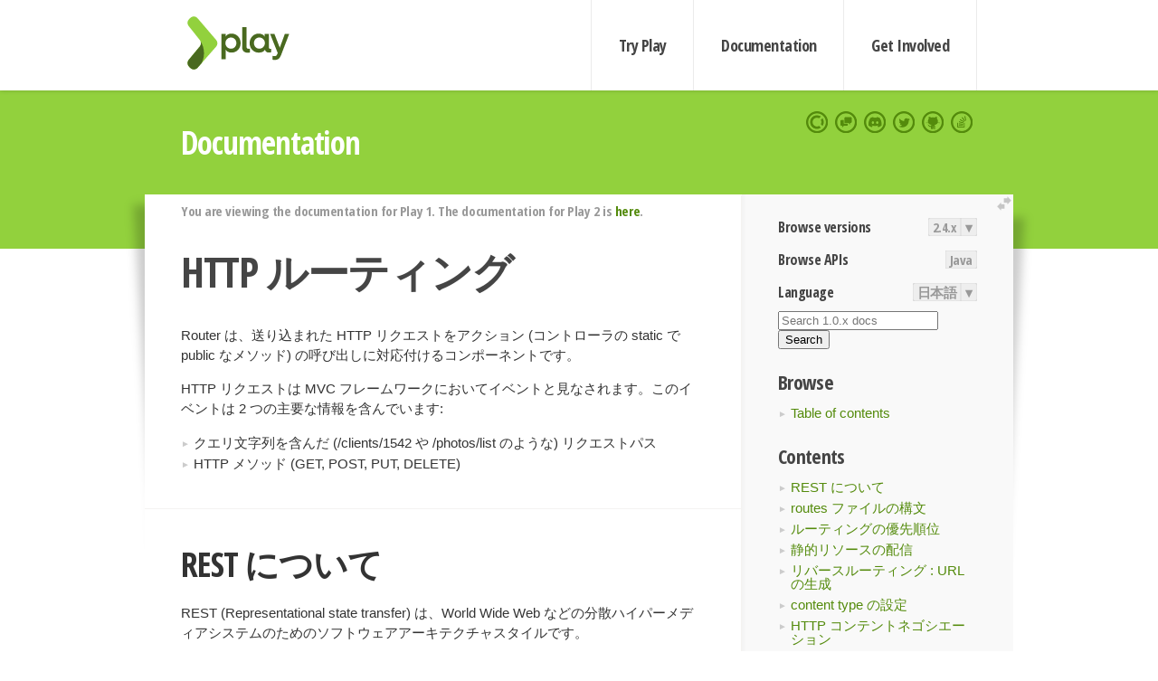

--- FILE ---
content_type: text/html; charset=UTF-8
request_url: https://www.playframework.com/documentation/ja/1.0.x/routes
body_size: 9597
content:




<!DOCTYPE html>
<html lang="en">
    <head>
        <meta charset="utf-8">
        <meta http-equiv="X-UA-Compatible" content="IE=edge,chrome=1">
        <title>
  routes  - 1.0.x
</title>
        <meta name="description" content="Play Framework - The High Velocity Web Framework For Java and Scala">
        <meta name="viewport" content="width=device-width,maximum-scale=1"/>
        <link rel="stylesheet" href="/assets/lib/prettify/ecd4a5d6c0cbee10b168f6aa000c64ea-prettify.css">
        <link rel="preconnect" href="https://fonts.googleapis.com">
        <link rel="preconnect" href="https://fonts.gstatic.com" crossorigin>
        <link href="https://fonts.googleapis.com/css?family=PT+Serif:700italic" rel="stylesheet" type="text/css">
        <link href="https://fonts.googleapis.com/css?family=Open+Sans+Condensed:700,300" rel="stylesheet" type="text/css">
        <link href="https://fonts.googleapis.com/css2?family=Roboto:wght@300;700&display=swap" rel="stylesheet">
        <link rel="stylesheet" href="https://cdn.jsdelivr.net/docsearch.js/1/docsearch.min.css">
        <link rel="stylesheet" href="/assets/css/5f02d0f339152beb79a7e88f947b3ae4-main.min.css">
        <link rel="shortcut icon" href="/favicon.ico"/>
        <link rel="apple-touch-icon apple-touch-icon-precomposed" href="/apple-touch-icon.png">

        <meta name="globalsign-domain-verification" content="wISFsU3SjLaCmI4hF3fuBebFOs4shuuBnKV7fGALYz" />
        <meta name="google-site-verification" content="9oxXjOc4jWfnf21Iep-0dc2sDawa14s-Gpwho_yb5AU" />

        

        <!--[if lt IE 9]>
        <script src="/assets/lib/html5shiv/40bd440d29b3a9371b0c63fec41ee64f-html5shiv.min.js"></script>
        <![endif]-->
        <script src="/assets/lib/jquery/641dd14370106e992d352166f5a07e99-jquery.min.js"></script>
        <script src="/assets/javascripts/dfa43b662e4de5b1b8fdc65418127def-main.js"></script>
        
<script  type="application/ld+json">
            {
                "@context" : "http://schema.org",
                "@type" : "WebSite",
                "name" : "Play Framework",
                "alternateName" : "The High Velocity Web Framework for Java and Scala",
                "url" : "https://playframework.com"
            }
        </script>

    </head>
    <body class="documentation">
        <header id="navigation">
            <div class="wrapper">
                <a href="/" id="logo">Play Framework</a>
                <nav id="sections">
                    <a href="/getting-started">Try Play</a>
                    <a href="/documentation">Documentation</a>
                    <a href="/get-involved">Get Involved</a>
                </nav>
                <nav id="social">
                    <a href="//opencollective.com/playframework"><span>Open Collective</span></a>
                    <a href="//github.com/playframework/playframework/discussions"><span>Discuss Play Forum</span></a>
                    <a href="//discord.gg/g5s2vtZ4Fa"><span>Play Discord Server</span></a>
                    <a href="//twitter.com/playframework"><span>Twitter</span></a>
                    <a href="//github.com/playframework/playframework"><span>GitHub</span></a>
                    <a href="//stackoverflow.com/questions/tagged/playframework"><span>Stackoverflow</span></a>
                </nav>
            </div>
        </header>

        <div id="getLogo">
            <div class="pan">
                <q>Is that what you're looking for?</q>
                <figure>
                    <img src="/assets/images/logos/9382fa0d736c5e7f01d0b7c2726a924d-play_full_color.svg">
                     <figcaption>
                        <a href="/assets/images/logos/9382fa0d736c5e7f01d0b7c2726a924d-play_full_color.svg">(svg)</a>
                        <a href="/assets/images/logos/3740142a5b6d7e5c73afc223f837c2ed-play_full_color.png">(png)</a>
                     </figcaption>
                </figure>
                <figure>
                    <img src="/assets/images/logos/2512c6416003429c3e7d3e9d389e52bd-play_icon_full_color.svg">
                     <figcaption>
                        <a href="/assets/images/logos/2512c6416003429c3e7d3e9d389e52bd-play_icon_full_color.svg">(svg)</a>
                        <a href="/assets/images/logos/1d627942f0b2f115f8638936a212244a-play_icon_full_color.png">(png)</a>
                     </figcaption>
                </figure>
                <figure class="reverse">
                    <img src="/assets/images/logos/1e960a0ef2cad41e1be353eb6efe5af1-play_reverse.svg">
                     <figcaption>
                        <a href="/assets/images/logos/1e960a0ef2cad41e1be353eb6efe5af1-play_reverse.svg">(svg)</a>
                        <a href="/assets/images/logos/e48e23590262d1b8f97257485c866c26-play_reverse.png">(png)</a>
                     </figcaption>
                </figure>
                <figure class="reverse">
                    <img src="/assets/images/logos/8fa87b8c379d500f2c7fa1c9816566f6-play_icon_reverse.svg">
                     <figcaption>
                        <a href="/assets/images/logos/8fa87b8c379d500f2c7fa1c9816566f6-play_icon_reverse.svg">(svg)</a>
                        <a href="/assets/images/logos/c558e825dbfaa60ab84bd0d2ee744944-play_icon_reverse.png">(png)</a>
                     </figcaption>
                </figure>
            </div>
        </div>




        

    <header id="top">
        <div class="wrapper">
            <h1>Documentation</h1>
        </div>
    </header>

    <section id="content">
        <button id="extend">extend</button>

        

    <aside>

        


<nav id="toolbar">
    <h3>Browse versions</h3>
    <div class="switch">
        
            <a ga-on="click" ga-event-category="Version" ga-event-action="2.4.x" href="/documentation/ja/switch/2.4.x/routes">2.4.x</a>
        
        <dl class="dropdown">
            <dt>▾</dt>
            <dd>
            
                <a href="/documentation/ja/switch/2.6.x/routes">2.6.x</a>
            
                <a href="/documentation/ja/switch/2.4.x/routes">2.4.x</a>
            
                <a href="/documentation/ja/switch/2.4.4/routes">2.4.4</a>
            
                <a href="/documentation/ja/switch/2.3.x/routes">2.3.x</a>
            
                <a href="/documentation/ja/switch/2.2.x/routes">2.2.x</a>
            
                <a href="/documentation/ja/switch/2.1.x/routes">2.1.x</a>
            
                <a href="/documentation/ja/switch/2.0.x/routes">2.0.x</a>
            
                <a href="/documentation/ja/switch/1.2.x/routes">1.2.x</a>
            
                <a href="/documentation/ja/switch/1.1.x/routes">1.1.x</a>
            
                <a href="/documentation/ja/switch/1.0.x/routes">1.0.x</a>
            
            </dd>
        </dl>
    </div>

    
        <h3>Browse APIs</h3>
        <div class="switch">
        
            <a ga-on="click" ga-event-category="API" ga-event-action="Java" href="/documentation/1.0.x/api/index.html">Java</a>
        
        </div>
    

    <h3>Language</h3>
    <div class="switch">
        
    <a href="/preferredLang/ja?path=%2Fdocumentation%2Fja%2F1.0.x%2Froutes">日本語</a>

        <dl class="dropdown">
            <dt>▾</dt>
            <dd>
            
                
    <a href="/preferredLang/en?path=%2Fdocumentation%2F1.0.3.2%2Froutes">English</a>

            
                
    <a href="/preferredLang/bg?path=%2Fdocumentation%2Fbg%2Flatest%2FHome">Български</a>

            
                
    <a href="/preferredLang/fr?path=%2Fdocumentation%2Ffr%2Flatest%2FHome">Français</a>

            
                
    <a href="/preferredLang/ja?path=%2Fdocumentation%2Fja%2F1.0.x%2Froutes">日本語</a>

            
                
    <a href="/preferredLang/tr?path=%2Fdocumentation%2Ftr%2Flatest%2FHome">Türkçe</a>

            
            </dd>
        </dl>
    </div>

</nav>


        
            <form id="search" method="get" action="//www.google.com/search">
                <input type="search" name="q" placeholder="Search 1.0.x docs" results="10">
                <input type="hidden" name="sitesearch" value="playframework.com/documentation/ja/1.0.x">
                <button type="submit">Search</button>
            </form>
        

        <h3>Browse</h3>
        <ul>
            <li id="gotoc"><a href="home">Table of contents</a></li>
        </ul>

        <h3>Contents</h3>
        <div id="toc"></div>

    </aside>

    <article>
        
<div id="version-header">
  You are viewing the documentation for Play 1.  The documentation for Play 2 is <a href="/documentation/latest/Home">here</a>.
</div>

        <h1 id="HTTP">HTTP ルーティング</h1><p>Router は、送り込まれた HTTP リクエストをアクション (コントローラの static で public なメソッド) の呼び出しに対応付けるコンポーネントです。</p><p>HTTP リクエストは MVC フレームワークにおいてイベントと見なされます。このイベントは 2 つの主要な情報を含んでいます:</p><ul><li>クエリ文字列を含んだ (/clients/1542 や /photos/list のような) リクエストパス</li><li>HTTP メソッド (GET, POST, PUT, DELETE)</li></ul><h2 id="anamerestRESTa"><a name="rest">REST について</a></h2><p>REST (Representational state transfer) は、World Wide Web などの分散ハイパーメディアシステムのためのソフトウェアアーキテクチャスタイルです。</p><p>REST が述べるいくつかの主要な設計原理は以下の通りです:</p><ul><li>アプリケーションの機能はリソースに分割される</li><li>あらゆるリソースは URI を使用することで一意にアドレス付けられる</li><li>すべてのリソースはクライアントとリソースの間で状態を転送するために統一インタフェースを共有する</li></ul><p>HTTP を使用する場合は、インタフェースは利用可能な HTTP メソッドのセットとして定義されます。 リソース状態にアクセスするために使用されるプロトコルは、以下の通りです:</p><ul><li>クライアント-サーバ</li><li>ステートレス</li><li>キャッシュ可能</li><li>階層化</li></ul><p>アプリケーションが主な REST 設計原理に従うなら、そのアプリケーションは RESTFul です。Play フレームワークを使うと、容易に RESTFul アプリケーションを構築することができます:</p><ul><li>Play の router は Java の呼び出しにリクエストを転送するために URI と HTTP メソッドの両方を解釈します。正規表現ベースの URI パターンは高い柔軟性を提供します。</li><li>プロトコルはステートレスです。これは、2 つの連続したリクエスト間において、どのような状態もサーバに保存できないことを意味します。</li><li>Play は HTTP を重要な特徴と見なすので、HTTP に含まれる情報への完全なアクセスを提供します。</li></ul><h2 id="anamesyntaxroutesa"><a name="syntax">routes ファイルの構文</a></h2><p><b>conf/routes</b> ファイルは、Router が使用する設定ファイルです。このファイルはアプリケーションに必要なすべてのルートを記載します。各ルートは Java 呼び出しに関連付けられた HTTP メソッド + URI パターンで構成されます。</p><p>ルート定義がどのようなものか見てみましょう:</p><pre><code>GET    /clients/{id}             Clients.show           
</code></pre><p>各ルートは HTTP メソッドから始まり、URI パターンが続きます。ルーティングの最後の要素は Java 呼び出しの定義です。</p><p><b>"#"</b> 文字でルートファイルにコメントを追加できます。</p><pre><code># Display a client
GET    /clients/{id}             Clients.show           
</code></pre><h3 id="HTTP2">HTTP メソッド</h3><p>HTTPによってサポートされてる有効なメソッドのうち、いずれかひとつをルートの HTTP メソッドに指定することができます:</p><ul><li><b>GET</b></li><li><b>POST</b></li><li><b>PUT</b></li><li><b>DELETE</b></li><li><b>HEAD</b></li></ul><p>HTTP メソッドに * を指定した場合、このルートはどのようなメソッドの HTTP リクエストにもマッチします。</p><pre><code>*   /clients/{id}             Clients.show           
</code></pre><p>このルートは HTTP メソッドに関係なく適合します:</p><pre><code>GET /clients/1541
PUT /clients/1212
</code></pre><h3 id="URI">URI パターン</h3><p>URI パターンはルートに必要なリクエストパスを定義します。ルートの一部は動的に定義することが可能です。動的部分はすべて 中括弧 {…} の中に指定しなければいけません。</p><pre><code>/clients/all
</code></pre><p>完全にマッチします:</p><pre><code>/clients/all
</code></pre><p>しかし…</p><pre><code>/clients/{id}
</code></pre><p>これらについてもそれぞれマッチします:</p><pre><code>/clients/12121
/clients/toto
</code></pre><p>URI パターンにはより多くの動的な部分があるかもしれません:</p><pre><code>/clients/{id}/accounts/{accountId}
</code></pre><p>動的部分のデフォルトのマッチング方式は、正規表現  <b>/[^/]+/</b> として定義されています。動的部分の正規表現を独自に定義することができます。</p><p>この正規表現は id に数値のみを許可します:</p><pre><code>/clients/{&lt;[0-9]+>id}
</code></pre><p>これは id が 4～10 文字の小文字だけを含む単語であることを保証します:</p><pre><code>/clients/{&lt;[a-z]{4,10}>id}
</code></pre><p>ここではどのような正規表現も使用することができます。</p><p class="note"><b>注意</b><br/> <br/>動的部分には名前が付けられます。コントローラは後から HTTP パラメータの Map から動的部分を検索することができます。</p><p>デフォルトで、Play は URL のあとに続くスラッシュを重要視します。例えば次のようなルートの場合:</p><pre><code>GET     /clients         Clients.index
</code></pre><p><strong>/clients</strong> という URL にはマッチしますが、 <strong>/clients/</strong> にはマッチしません。スラッシュの後にクエスチョンマークを追加することで、Play に両方の URL にマッチするよう伝えることができます。例えば、次のようにします:</p><pre><code>GET     /clients/?       Clients.index
</code></pre><p class="note">この URI パターンは、最後のスラッシュ以外にはどのような追加部分も持つことはできません。</p><h3 id="Java">Java の呼び出し定義</h3><p>ルート定義の最後の部分は Java 呼び出しです。この部分はアクションメソッドの完全修飾名で定義されます。アクションメソッドは Controller クラスの static かつ public なメソッドでなければいけません。Controller クラスは <b>controllers</b> パッケージに定義しなければならず、また、 <b>play.mvc.Controller</b> のサブクラスでなければいけません。</p><p>コントローラが controllers パッケージの直下に定義されていない場合は、クラス名の前に Java パッケージ名を追記することができます。 <b>controllers</b> パッケージ自体は暗黙的なので、特に指定する必要はありません。</p><pre><code>GET    /admin             admin.Dashboard.index           
</code></pre><h3 id="h3-4">静的引数の割り当て</h3><p>ある場合においては、アクションは再利用しても、いくつかの引数の値に基づいてより特別なルートを定義したいことがあります。</p><p>これがどのようなものか、以下の例を見てみましょう:</p><pre><code>public static void page(String id) {
    Page page = Page.findById(id);
    render(page);
}
</code></pre><p>対応するルートは次のとおりです:</p><pre><code>GET    /pages/{id}        Application.page
</code></pre><p>ここで、このページに &#8216;home&#8217; という ID で別名を定義したいと思います。静的引数を使って別のルートを定義することができます:</p><pre><code>GET    /home              Application.page(id:'home')
GET    /pages/{id}        Application.page
</code></pre><p>最初のルートは、ページの id が &#8216;home&#8217; である場合、2 番目のルートと等価です。しかし、最初のルートはより高い優先度を持つので、id が &#8216;home&#8217; である Application.page 呼び出しのデフォルト定義として使用されます。</p><h2 id="anameprioritya"><a name="priority">ルーティングの優先順位</a></h2><p>複数のルートが同じリクエストにマッチすることができます。競合がある場合は、(宣言した順番に従い) 最初のルートが使用されます。</p><p>例えば:</p><pre><code>GET    /clients/all       Clients.listAll
GET    /clients/{id}      Clients.show
</code></pre><p>これらの定義において、URI が次のとおりである場合:</p><pre><code>/client/all
</code></pre><p>(2 番目のルートもリクエストにマッチするとしても) 最初のルートが適用されて、Clients.listAll をコールします。</p><h2 id="anamestatica"><a name="static">静的リソースの配信</a></h2><p>静的なリソースのコンテナとして公開したい場合、各フォルダを特別なアクション <b>staticDir</b> を使って示してください。</p><p>例えば:</p><pre><code>GET    /public/           staticDir:public
</code></pre><p>/public/* パスに対するリクエストがあった場合、Play はアプリケーションの /public フォルダからファイルを配信します。</p><p>優先度は通常のルートと同じように適用されます。</p><h2 id="anamereverseURLa"><a name="reverse">リバースルーティング : URL の生成</a></h2><p>Java 呼び出し中に URL を生成するのに Router が使用できます。このため、すべての URI をただひとつの設定ファイルに集約することが可能であり、より自信をもってアプリケーションをリファクタリングすることができます。</p><p>例えば、次のようなルート定義において:</p><pre><code>GET    /clients/{id}      Clients.show
</code></pre><p>Clients.show を起動することができる URL を、コードから生成することができます:</p><pre><code>map.put("id", 1541);
String url = Router.reverse("Clients.show", map).url;  GET /clients/1541
</code></pre><p class="note">この URL 生成機能はフレームワークの様々なコンポーネントに統合されています。決して Router.reverse を直接使用するべきではありません。</p><p>URI パターンに含まれていないパラメタを加えると、これらのパラメタはクエリストリングに追加されます:</p><pre><code>map.put("id", 1541);
map.put("display", "full");
String url = Router.reverse("Clients.show", map).url; // GET /clients/1541?display=full
</code></pre><p>URL を生成するもっとも特別なルートを見つけるため、優先順位が再度使用されます。</p><h2 id="anamecontenttypescontenttypea"><a name="content-types">content type の設定</a></h2><p>Play は <b>request.format</b> に従って HTTP レスポンスの <a href="https://en.wikipedia.org/wiki/Internet_media_type">メディアタイプ</a> を選択します。この値は、どの view テンプレートを使用するかをファイル拡張子によって決定し、また Play の <b>mime-types.properties</b> ファイルがこのフォーマットにマッピングするメディアタイプを、レスポンスの <b>Content-type</b> に設定します。</p><p>Play に対するリクエストのデフォルトフォーマットは <b>html</b> です。そのため、コントローラの <b>index()</b> メソッド (そして <b>html</b> フォーマット) に対するデフォルトのテンプレートは <b>index.html</b> です。もし違うフォーマットを指定する場合、いくつかある方法のひとつとして、代替テンプレートを選択することができます。</p><p><b>render</b> メソッドを呼び出す前に、このフォーマットをプログラム上から設定することができます。例えば、 <b>text/css</b> メディアタイプと共に CSS を提供する場合、次のように設定します:</p><pre><code>request.format = "css";  
</code></pre><p>一方、 <b>routes</b> ファイルにおいて URL を使ってフォーマットを指定する、よりきれいなアプローチもあります。コントローラのメソッドにフォーマットを指定することで、特定のルートにフォーマットを追加することができます。例えば、以下のルートは <b>/index.xml</b> に対するリクエストをハンドリングし、フォーマットを <b>xml</b> に設定し、 <b>index.xml</b> テンプレートをレンダリングします。</p><pre><code>GET    /index.xml         Application.index(format:'xml')  
</code></pre><p>同様に:</p><pre><code>GET    /stylesheets/dynamic_css   css.SiteCSS(format:'css')
</code></pre><p>Play は、以下のルートのように、URL から直接フォーマットを抽出することもできます。</p><pre><code>GET    /index.{format}    Application.index 
</code></pre><p>このルートでは、 <b>index.xml</b> に対するリクエストには <b>xml</b> がフォーマットに設定されて XML テンプレートがレンダリングされますが、 <b>index.txt</b> に対するリクエストにはプレーンテキストのテンプレートがレンダリングされます。</p><p>Play は HTTP コンテントネゴシエーションを使って自動的にフォーマットを設定することもできます。</p><h2 id="anamecontentnegotiationHTTPa"><a name="content-negotiation">HTTP コンテントネゴシエーション</a></h2><p>Play が他の RESTful アーキテクチャと共通していることのうちのひとつは、HTTP を隠そうとしたり、HTTP の上に抽象層を置こうとしたりせず、HTTP の機能を直接使用するということです。<a href="https://en.wikipedia.org/wiki/Content_negotiation">コンテントネゴシエーション</a> は、HTTP サーバが、HTTP クライアントによりリクエストされたメディアタイプに従って、同じ URL に対して異なる <a href="https://en.wikipedia.org/wiki/Internet_media_type">メディアタイプ</a> を提供できるようにする HTTP の機能です。クライアントは、例えば XML レスポンスを要求する場合、以下のように <b>Accept</b> ヘッダを使って受信できるコンテントタイプを指定します: </p><pre><code>Accept: application/xml
</code></pre><p>クライアントはひとつ以上のメディアタイプを指定するかもしれませんし、ワイルドカード (<b>*/</b>*) を使用して、どのようなメディアタイプも受信できると指定するかもしれません:</p><pre><code>Accept: application/xml, image/png, */*
</code></pre><p>古臭い web ブラウザは、どのようなメディアタイプでも受信しようと <b>Accept</b> ヘッダにいつでもワイルドカードを含めます: そして Play は HTML を - デフォルトの &#8216;フォーマット&#8217; として提供します。コンテントネゴシエーションは JSON レスポンスを要求する Ajax リクエストや、PDF や EPUB バージョンのドキュメントを要求する e-book リーダのような、カスタマイズされたクライアントにおいて、より頻繁に利用されるでしょう。</p><h3 id="HTTP3">HTTP ヘッダによるコンテントタイプの設定</h3><p><b>Accept</b> ヘッダに <b>text/html</b> か <b>application/xhtml</b> が含まれる場合、または ワイルドカード <b>*/</b>* が指定されている場合、Play はデフォルトのリクエストフォーマットである <b>html</b> を選択します。ワイルドカード値が存在しない場合はデフォルトフォーマットは選択されません。</p><p>Play はいくつかのフォーマット: <b>html</b>, <b>txt</b>, <b>json</b> と <b>xml</b> を組み込みでサポートします。例えば、いくつかのデータをレンダリングするコントローラメソッドを定義します:</p><pre><code>public static void index() { 
   final String name = "Peter Hilton"; 
   final String organisation = "Lunatech Research"; 
   final String url = "http://www.lunatech-research.com/"; 
   render(name, organisation, url); 
} 
</code></pre><p>このメソッドにマッピングされた URL (新しい Play アプリケーションの場合は <b>http://localhost:9000/</b>) を web ブラウザからリクエストすると、web ブラウザは値に <b>text/html</b> を含む <b>Accept</b> ヘッダを送信するので、Play は <b>index.html</b> テンプレートをレンダリングします。</p><p>Play は、リクエストフォーマットに <b>xml</b> を設定し、例えば以下のような <b>index.xml</b> テンプレートをレンダリングすることで、 <b>Accept: text/xml</b> ヘッダを含むリクエストに応答します:</p><pre><code>&lt;?xml version="1.0"?> 
&lt;contact> 
&lt;name>${name}&lt;/name> 
&lt;organisation>${organisation}&lt;/organisation> 
&lt;url>${url}&lt;/url> 
&lt;/contact> 
</code></pre><p><b>index()</b> コントローラメソッドに対する組み込みの <b>Accept</b> ヘッダとフォーマットのマッピングは下記のように動作します: accept ヘッダは、Play がやがてはテンプレートファイルに紐付けられることになるフォーマットにマッピングしたメディアタイプを含みます。</p><table><tr><th>Accept header </th><th>Format </th><th>Template file name </th><th>Mapping </th></tr><tr><td>null </td><td>null </td><td>index.html </td><td>null フォーマットに対するデフォルトのテンプレート拡張 </td></tr><tr><td>image/png </td><td>null </td><td>index.html </td><td>フォーマットにマッピングされないメディアタイプ </td></tr><tr><td>*/*, image/png </td><td>html </td><td>index.html </td><td>html フォーマットにマッピングされるデフォルトのメディアタイプ </td></tr><tr><td>text/html </td><td>html </td><td>index.html </td><td>組み込みフォーマット </td></tr><tr><td>application/xhtml </td><td>html </td><td>index.html </td><td>組み込みフォーマット </td></tr><tr><td>text/xml </td><td>xml </td><td>index.xml </td><td>組み込みフォーマット </td></tr><tr><td>application/xml </td><td>xml </td><td>index.xml </td><td>組み込みフォーマット </td></tr><tr><td>text/plain </td><td>txt </td><td>index.txt </td><td>組み込みフォーマット </td></tr><tr><td>text/javascript </td><td>json </td><td>index.json </td><td>組み込みフォーマット </td></tr><tr><td>application/json, */* </td><td>json </td><td>index.json </td><td>デフォルトのメディアタイプを無視する組み込みフォーマット </td></tr></table><h3 id="h3-6">カスタムフォーマット</h3><p>HTTP リクエストが対応するメディアタイプを選択する場合にのみ、リクエストヘッダを調査し、それに従ってフォーマットを設定し、独自のメディアタイプについてコンテントネゴシエーションを追加することができます。例えば、<a href="https://en.wikipedia.org/wiki/Vcard">vCard</a> を <b>text/x-vcard</b> メディアタイプと共に提供するには、コントローラにて全てのリクエストの前に独自のフォーマッとチェックを行います: </p><pre><code>@Before 
static void setFormat() { 
	if (request.headers.get("accept").value().equals("text/x-vcard")) { 
		request.format = "vcf"; 
	} 
} 
</code></pre><p>これで、 <b>Accept: text/x-vcard</b> を含むリクエストは、以下のような <b>index.vcf</b> テンプレートをレンダリングするようになります:</p><pre><code>BEGIN:VCARD 
VERSION:3.0 
N:${name} 
FN:${name} 
ORG:${organisation} 
URL:${url} 
END:VCARD  
</code></pre><p class="note"><b>考察を続けます</b><br/> <br/>Router が受け取った HTTP リクエストによって起動する Java 呼び出しを決定したら、Play フレームワークはその Java 呼び出しを起動します。どのように <a href="controllers">コントローラが動作するのか</a> を見てみましょう。</p>
    </article>


        <hr class="clear"/>

        
<script  type="text/javascript">
            // On start, check if flex mod is enabled
            if (localStorage && localStorage['flex'] == "true" ) document.body.className += " flex"
        </script>

        
    </section>


        <footer>
            <div id="support">
                <article class="community">
                    <h3>Community support</h3>
                    <ul>
                        <li><a href="//github.com/playframework/playframework/discussions">Discuss Forum</a></li>
                        <li><a href="//discord.gg/g5s2vtZ4Fa">Discord</a></li>
                        <li><a href="//stackoverflow.com/questions/tagged/playframework">Stackoverflow</a></li>
                    </ul>
                </article>
                <article class="professional">
                    <h3>Donate to our Collective</h3>
                    <ul>
                        <li><a href="/sponsors">If you like Play consider becoming a sponsor</a></li>
                    </ul>
                </article>
            </div>
            <div class="wrapper">
                <div>
                    <h3>Play Framework</h3>
                    <ul>
                        <li><a href="/download">Try Play</a></li>
                        <li><a href="/documentation/latest/Tutorials">Tutorials</a></li>
                        <li><a href="/documentation">Documentation</a></li>
                    </ul>
                </div>
                <div>
                    <h3>Community links</h3>
                    <ul>
                        <li><a href="http://www.indeed.com/jobs?q=%22play+framework%22&l=">Jobs <em>via Indeed</em></a></li>
                    </ul>
                </div>
                <div>
                    <h3>Code &amp; contribution</h3>
                    <ul>
                        <li><a href="/code">Code &amp; contributors</a></li>
                        <li><a href="//github.com/playframework/playframework/issues">Bug tracker <em>GitHub</em></a></li>
                        <li><a href="/get-involved">Get involved</a></li>
                    </ul>
                </div>
                <div>
                    <h3>Social networks</h3>
                    <ul>
                        <li><a href="//twitter.com/playframework"><span>Twitter</span></a></li>
                        <li><a href="//opencollective.com/playframework"><span>Open Collective</span></a></li>
                    </ul>
                </div>
            </div>
            <div class="credits">
                <p>
                    Play Framework is released under the Apache 2 License
                </p>
            </div>

        </footer>
    <script defer src="https://static.cloudflareinsights.com/beacon.min.js/vcd15cbe7772f49c399c6a5babf22c1241717689176015" integrity="sha512-ZpsOmlRQV6y907TI0dKBHq9Md29nnaEIPlkf84rnaERnq6zvWvPUqr2ft8M1aS28oN72PdrCzSjY4U6VaAw1EQ==" data-cf-beacon='{"version":"2024.11.0","token":"1fb9a43722c14cbfbeacd9653ff2a9e3","r":1,"server_timing":{"name":{"cfCacheStatus":true,"cfEdge":true,"cfExtPri":true,"cfL4":true,"cfOrigin":true,"cfSpeedBrain":true},"location_startswith":null}}' crossorigin="anonymous"></script>
</body>
</html>



<script type="text/javascript" src="/assets/javascripts/play1/d5db54931fc5d4ccceac914e883afe5a-navigation.js" charset="utf-8"></script>
<script type="text/javascript" charset="utf-8">
    buildNavigation();

    
      // Fix API link
      $('a[href="/@api/index.html"]').attr('href', '/documentation/1.0.x/api/index.html');
    
</script>

<script type="text/javascript" charset="utf-8" src="/assets/lib/prettify/d435ff18c832044c3ddf7a0cf826eb72-prettify.js"></script>
<script type="text/javascript" charset="utf-8" src="/assets/lib/prettify/d3bd091d7b84099d91e889bc7c0770cb-lang-scala.js"></script>

<script  type="text/javascript">
    $(function(){
       window.prettyPrint && prettyPrint()
    });
</script>

<script type="text/javascript" charset="utf-8" src="/assets/lib/clipboard.js/15f52a1ee547f2bdd46e56747332ca2d-clipboard.min.js"></script>

<script  type="text/javascript">
(function(){
    var pre = document.getElementsByClassName('prettyprint');
    for (var i = 0; i < pre.length; i++) {
        var button = document.createElement('button');
        button.className = 'copy-button';

        pre[i].appendChild(button);
    }

    // Run Clipboard
    var copyCode = new ClipboardJS('.copy-button', {
        target: function(trigger) {
            return trigger.previousElementSibling;
        }
    });

    // On success:
    copyCode.on('success', function(event) {
        event.clearSelection();
        event.trigger.textContent = ' Success';
        window.setTimeout(function() {
            event.trigger.textContent = '';
        }, 2000);
    });

    // On error (Safari):
    // - Change the  "Press Ctrl+C to copy"
    // - Swap it to "Copy" in 2s.
    copyCode.on('error', function(event) {
        event.trigger.textContent = 'Press "Ctrl + C" to copy';
        window.setTimeout(function() {
            event.trigger.textContent = '';
        }, 5000);
    });

})();
</script>


